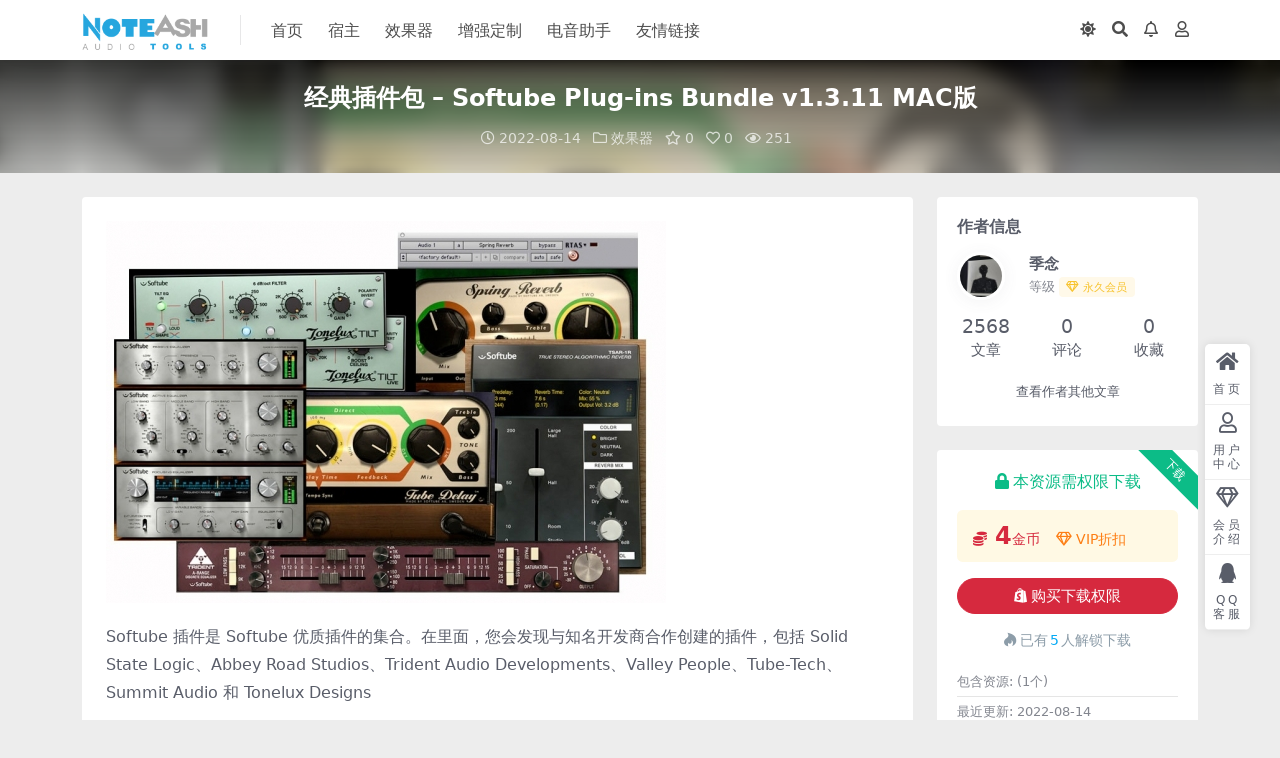

--- FILE ---
content_type: text/html; charset=UTF-8
request_url: https://www.vstclub.cn/1149.html
body_size: 10890
content:
<!DOCTYPE html>
<html lang="zh-Hans" data-bs-theme="light">
<head>
	<meta http-equiv="Content-Type" content="text/html; charset=UTF-8">
	<meta name="viewport" content="width=device-width, initial-scale=1">
	<link rel="profile" href="https://gmpg.org/xfn/11">
	<title>经典插件包 – Softube Plug-ins Bundle v1.3.11 MAC版_音频边界</title>
<meta name='robots' content='max-image-preview:large' />
<meta name="keywords" content="效果器,">
<meta name="description" content="Softube 插件是 Softube 优质插件的集合。在里面，您会发现与知名开发商合作创建的插件，包括 Solid State Logic、Abbey Road Studios、Trident Audio Developments、Val">
<link href="https://www.vstclub.cn/wp-content/uploads/2024/02/logo-white.png" rel="icon">
<style id='wp-img-auto-sizes-contain-inline-css'>
img:is([sizes=auto i],[sizes^="auto," i]){contain-intrinsic-size:3000px 1500px}
/*# sourceURL=wp-img-auto-sizes-contain-inline-css */
</style>
<link rel='stylesheet' id='csf-fa5-css' href='https://www.vstclub.cn/wp-content/themes/ripro-v5/assets/css/font-awesome/css/all.min.css?ver=5.15.4' media='all' />
<link rel='stylesheet' id='csf-fa5-v4-shims-css' href='https://www.vstclub.cn/wp-content/themes/ripro-v5/assets/css/font-awesome/css/v4-shims.min.css?ver=5.15.4' media='all' />
<link rel='stylesheet' id='main-css' href='https://www.vstclub.cn/wp-content/themes/ripro-v5/assets/css/main.min.css?ver=7.4' media='all' />
<script src="https://www.vstclub.cn/wp-content/themes/ripro-v5/assets/js/jquery.min.js?ver=3.6.0" id="jquery-js"></script>
<link rel="canonical" href="https://www.vstclub.cn/1149.html" />
<meta name="generator" content="Site Kit by Google 1.120.0" /><style type="text/css">.heading{width:4金币;}.heading{width:0.N折;}.heading{width:5个;}</style><link rel="icon" href="https://www.vstclub.cn/wp-content/uploads/2023/04/1682047949-7315a4a8a32e6ef.png" sizes="32x32" />
<link rel="icon" href="https://www.vstclub.cn/wp-content/uploads/2023/04/1682047949-7315a4a8a32e6ef.png" sizes="192x192" />
<link rel="apple-touch-icon" href="https://www.vstclub.cn/wp-content/uploads/2023/04/1682047949-7315a4a8a32e6ef.png" />
<meta name="msapplication-TileImage" content="https://www.vstclub.cn/wp-content/uploads/2023/04/1682047949-7315a4a8a32e6ef.png" />
</head>

<body class="wp-singular post-template-default single single-post postid-1149 single-format-standard wp-theme-ripro-v5">


<header class="site-header">

    <div class="container"> <!-- container-fluid px-lg-5 -->
	    <div class="navbar">
	      <!-- logo -->
	      <div class="logo-wrapper">
<a rel="nofollow noopener noreferrer" href="https://www.vstclub.cn/"><img class="logo regular" data-light="https://www.vstclub.cn/wp-content/uploads/2024/02/logo-white.png" data-dark="https://www.vstclub.cn/wp-content/uploads/2024/02/logo-dark.png" src="https://www.vstclub.cn/wp-content/uploads/2024/02/logo-white.png" alt="音频边界"></a></div>

	      <div class="sep"></div>
	      
	      <nav class="main-menu d-none d-lg-block">
	        <ul id="header-navbar" class="nav-list"><li class="menu-item"><a href="https://www.vstclub.cn/">首页</a></li>
<li class="menu-item"><a href="https://www.vstclub.cn/suzhu">宿主</a></li>
<li class="menu-item"><a href="https://www.vstclub.cn/vst">效果器</a></li>
<li class="menu-item"><a href="https://www.vstclub.cn/zizhi">增强定制</a></li>
<li class="menu-item"><a href="https://www.vstclub.cn/%e7%94%b5%e9%9f%b3%e5%8a%a9%e6%89%8b">电音助手</a></li>
<li class="menu-item"><a href="https://www.vstclub.cn/linkssssss">友情链接</a></li>
</ul>	      </nav>
	      
	      <div class="actions">
	        

	<span class="action-btn toggle-color" rel="nofollow noopener noreferrer">
		<span title="亮色模式" data-mod="light" class=" show"><i class="fas fa-sun"></i></span>
		<span title="深色模式" data-mod="dark" class=""><i class="fas fa-moon"></i></span>
	</span>

	<span class="action-btn toggle-search" rel="nofollow noopener noreferrer" title="站内搜索"><i class="fas fa-search"></i></span>

	<span class="action-btn toggle-notify" rel="nofollow noopener noreferrer" title="网站公告"><i class="fa fa-bell-o"></i></span>



	<a class="action-btn login-btn btn-sm btn" rel="nofollow noopener noreferrer" href="https://www.vstclub.cn/login?redirect_to=https%3A%2F%2Fwww.vstclub.cn%2F1149.html"><i class="far fa-user me-1"></i></a>


	        <div class="burger d-flex d-lg-none"><i class="fas fa-bars"></i></div>
	      </div>

	      	      <div class="navbar-search">
<div class="search-form">
    <form method="get" action="https://www.vstclub.cn/">
                    <div class="search-select">
                <select  name='cat' id='cat-search-select-4' class='form-select'>
	<option value=''>全站</option>
	<option class="level-0" value="27">软件工具</option>
	<option class="level-0" value="16">音色</option>
	<option class="level-0" value="14">合成器</option>
	<option class="level-0" value="10">VIP</option>
	<option class="level-0" value="9">教程</option>
	<option class="level-0" value="8">工程模板</option>
	<option class="level-0" value="7">LOOP采样</option>
	<option class="level-0" value="6">增强定制</option>
	<option class="level-0" value="5">音源</option>
	<option class="level-0" value="4">采样器</option>
	<option class="level-0" value="3">效果器</option>
	<option class="level-0" value="2">宿主</option>
	<option class="level-0" value="1">未分类</option>
</select>
            </div>
        
        <div class="search-fields">
          <input type="text" class="" placeholder="输入关键词 回车..." autocomplete="off" value="" name="s" required="required">
          <button title="点击搜索" type="submit"><i class="fas fa-search"></i></button>
      </div>
  </form>
</div>
</div>
		  	      
	    </div>
    </div>

</header>

<div class="header-gap"></div>


<!-- **************** MAIN CONTENT START **************** -->
<main>
	


<div class="archive-hero post-hero text-center">
    <div class="archive-hero-bg lazy" data-bg="https://www.vstclub.cn/wp-content/uploads/2022/08/1660450873-9fdea835f4d9bca-150x150.jpg"></div>
    <div class="container py-3 py-md-4">
    	<div class="article-header mb-0">
			<h1 class="post-title mb-2 mb-lg-3">经典插件包 – Softube Plug-ins Bundle v1.3.11 MAC版</h1>			<div class="article-meta">
					<span class="meta-date"><i class="far fa-clock me-1"></i>2022-08-14</span>

	<span class="meta-cat-dot"><i class="far fa-folder me-1"></i><a href="https://www.vstclub.cn/vst">效果器</a></span>

	<span class="meta-fav d-none d-md-inline-block"><i class="far fa-star me-1"></i>0</span>

	<span class="meta-likes d-none d-md-inline-block"><i class="far fa-heart me-1"></i>0</span>

	<span class="meta-views"><i class="far fa-eye me-1"></i>251</span>



	<span class="meta-edit"></span></span>
			</div>
		</div>
    </div>
</div>

<div class="container mt-2 mt-sm-4">
	<div class="row g-2 g-md-3 g-lg-4">

		<div class="content-wrapper col-md-12 col-lg-9" data-sticky-content>
			<div class="card">

				
				
				
				
<article class="post-content post-1149 post type-post status-publish format-standard has-post-thumbnail hentry category-vst" >
	<p><img fetchpriority="high" decoding="async" width="560" height="382" class="alignnone size-full wp-image-1150" src="https://www.vstclub.cn/wp-content/uploads/2022/08/1660450873-9fdea835f4d9bca.jpg" alt=""   /></p>
<p>Softube 插件是 Softube 优质插件的集合。在里面，您会发现与知名开发商合作创建的插件，包括 Solid State Logic、Abbey Road Studios、Trident Audio Developments、Valley People、Tube-Tech、Summit Audio 和 Tonelux Designs</p>
<p>&nbsp;</p>

	<div class="entry-copyright">
	<i class="fas fa-info-circle me-1"></i>声明：本站所有文章，如无特殊说明或标注，均为本站原创发布。任何个人或组织，在未征得本站同意时，禁止复制、盗用、采集、发布本站内容到任何网站、书籍等各类媒体平台。如若本站内容侵犯了原著者的合法权益，可联系我们进行处理。</div>
</article>




<div class="entry-social">

	<div class="row mt-2 mt-lg-3">
		
		<div class="col">
						<a class="share-author" href="https://www.vstclub.cn/author/5bede5b921e8305d">
				<div class="avatar me-1"><img class="avatar-img rounded-circle border border-white border-3 shadow" src="//www.vstclub.cn/wp-content/uploads/1234/01/avatar-5bede5b921e8305d.jpeg" alt="">
				</div>季念            </a>
            		</div>

		<div class="col-auto">
			
						<a class="btn btn-sm btn-info-soft post-share-btn" href="javascript:void(0);"><i class="fas fa-share-alt me-1"></i>分享</a>
			
						<a class="btn btn-sm btn-success-soft post-fav-btn" href="javascript:void(0);" data-is="1"><i class="far fa-star me-1"></i></i>收藏</a>
			
						<a class="btn btn-sm btn-danger-soft post-like-btn" href="javascript:void(0);" data-text="已点赞"><i class="far fa-heart me-1"></i>点赞(<span class="count">0</span>)</a>
			
		</div>
	</div>

</div>
			</div>
			
			

<div class="entry-navigation">
    <div class="row g-3">
                <div class="col-lg-6 col-12">
            <a class="entry-page-prev" href="https://www.vstclub.cn/1147.html" title="响度动态测量分析工具 – ADPTR AUDIO MetricAB v1.3.0 Mac">
                <div class="entry-page-icon"><i class="fas fa-arrow-left"></i></div>
                <div class="entry-page-info">
                    <span class="d-block rnav">上一篇</span>
                    <div class="title">响度动态测量分析工具 – ADPTR AUDIO MetricAB v1.3.0 Mac</div>
                </div>
            </a>
        </div>
                        <div class="col-lg-6 col-12">
            <a class="entry-page-next" href="https://www.vstclub.cn/1152.html" title="混响消除器 – Acon Digital DeVerberate 2.1.0 WIN">
                <div class="entry-page-info">
                    <span class="d-block rnav">下一篇</span>
                    <div class="title">混响消除器 – Acon Digital DeVerberate 2.1.0 WIN</div>
                </div>
                <div class="entry-page-icon"><i class="fas fa-arrow-right"></i></div>
            </a>
        </div>
            </div>
</div>			
			
<div class="related-posts">
   <h2 class="related-posts-title"><i class="fab fa-hive me-1"></i>相关文章</h2>
   <div class="row g-2 g-md-3 row-cols-2 row-cols-md-3 row-cols-lg-4">
    

	<div class="col">
		<article class="post-item item-grid">

			<div class="tips-badge position-absolute top-0 start-0 z-1 m-2">
				
				
			</div>
			

<div class="entry-media ratio ratio-16x9">
	<a target="_blank" class="media-img lazy bg-cover bg-center" href="https://www.vstclub.cn/7565.html" title="Pulsar Audio Pulsar Primavera v1.1.5-R2R" data-bg="https://www.vstclub.cn/wp-content/uploads/2024/07/1719814900_1546986176.webp">

		
		<!-- 音视频缩略图 -->
		
	</a>
</div>			<div class="entry-wrapper">
									<div class="entry-cat-dot"><a href="https://www.vstclub.cn/vst">效果器</a></div>
				
				<h2 class="entry-title">
					<a target="_blank" href="https://www.vstclub.cn/7565.html" title="Pulsar Audio Pulsar Primavera v1.1.5-R2R">Pulsar Audio Pulsar Primavera v1.1.5-R2R</a>
				</h2>

									<div class="entry-desc">Team R2R | 01 Jul 2024 | 52.8MB 六个弹簧混响物理...</div>
				
				
<div class="entry-meta">

		<span class="meta-date"><i class="far fa-clock me-1"></i><time class="pub-date" datetime="2024-07-12T10:35:45+08:00">2 年前</time></span>
	
	
		<span class="meta-fav d-none d-md-inline-block"><i class="far fa-star me-1"></i>0</span>
	
		<span class="meta-views"><i class="far fa-eye me-1"></i>21</span>
	
		<span class="meta-price"><i class="fas fa-coins me-1"></i>4</span>
	
</div>			</div>
		</article>
	</div>



	<div class="col">
		<article class="post-item item-grid">

			<div class="tips-badge position-absolute top-0 start-0 z-1 m-2">
				
				
			</div>
			

<div class="entry-media ratio ratio-16x9">
	<a target="_blank" class="media-img lazy bg-cover bg-center" href="https://www.vstclub.cn/700.html" title="瑞士军刀EQ效果器 – UVI Shade v1.1.2 [WiN]" data-bg="https://www.vstclub.cn/wp-content/uploads/2022/08/1659783796-90e1ac754536d62-150x150.png">

		
		<!-- 音视频缩略图 -->
		
	</a>
</div>			<div class="entry-wrapper">
									<div class="entry-cat-dot"><a href="https://www.vstclub.cn/vst">效果器</a></div>
				
				<h2 class="entry-title">
					<a target="_blank" href="https://www.vstclub.cn/700.html" title="瑞士军刀EQ效果器 – UVI Shade v1.1.2 [WiN]">瑞士军刀EQ效果器 – UVI Shade v1.1.2 [WiN]</a>
				</h2>

									<div class="entry-desc">Shade是一种过滤工具，新一代瑞士军刀，旨在打破传统EQ，滤波和调制效果的界限...</div>
				
				
<div class="entry-meta">

		<span class="meta-date"><i class="far fa-clock me-1"></i><time class="pub-date" datetime="2022-08-06T19:03:53+08:00">3 年前</time></span>
	
	
		<span class="meta-fav d-none d-md-inline-block"><i class="far fa-star me-1"></i>0</span>
	
		<span class="meta-views"><i class="far fa-eye me-1"></i>156</span>
	
		<span class="meta-price"><i class="fas fa-coins me-1"></i>4</span>
	
</div>			</div>
		</article>
	</div>



	<div class="col">
		<article class="post-item item-grid">

			<div class="tips-badge position-absolute top-0 start-0 z-1 m-2">
				
				
			</div>
			

<div class="entry-media ratio ratio-16x9">
	<a target="_blank" class="media-img lazy bg-cover bg-center" href="https://www.vstclub.cn/7949.html" title="iZotope RX 11 Audio Editor Advanced v11.2.0-R2R" data-bg="https://www.vstclub.cn/wp-content/uploads/2024/10/iZotope-RX-11-Audio-Editor-Advanced-v11.2.0.CE-V.R.webp">

		
		<!-- 音视频缩略图 -->
		
	</a>
</div>			<div class="entry-wrapper">
									<div class="entry-cat-dot"><a href="https://www.vstclub.cn/vst">效果器</a></div>
				
				<h2 class="entry-title">
					<a target="_blank" href="https://www.vstclub.cn/7949.html" title="iZotope RX 11 Audio Editor Advanced v11.2.0-R2R">iZotope RX 11 Audio Editor Advanced v11.2.0-R2R</a>
				</h2>

									<div class="entry-desc">RX是音频修复和增强领域的开创者。凭借机器学习技术的支持，RX综合套件的工具可以...</div>
				
				
<div class="entry-meta">

		<span class="meta-date"><i class="far fa-clock me-1"></i><time class="pub-date" datetime="2024-10-25T14:30:06+08:00">1 年前</time></span>
	
	
		<span class="meta-fav d-none d-md-inline-block"><i class="far fa-star me-1"></i>1</span>
	
		<span class="meta-views"><i class="far fa-eye me-1"></i>161</span>
	
		<span class="meta-price"><i class="fas fa-coins me-1"></i>5</span>
	
</div>			</div>
		</article>
	</div>



	<div class="col">
		<article class="post-item item-grid">

			<div class="tips-badge position-absolute top-0 start-0 z-1 m-2">
				
				
			</div>
			

<div class="entry-media ratio ratio-16x9">
	<a target="_blank" class="media-img lazy bg-cover bg-center" href="https://www.vstclub.cn/2530.html" title="多功能压缩器 - Signum Audio Skye Dynamics Surround v1.0.2 WiN-TeamCubeadooby" data-bg="https://www.vstclub.cn/wp-content/uploads/2022/11/1667556409-860417a80cef244-150x150.webp">

		
		<!-- 音视频缩略图 -->
		
	</a>
</div>			<div class="entry-wrapper">
									<div class="entry-cat-dot"><a href="https://www.vstclub.cn/vst">效果器</a></div>
				
				<h2 class="entry-title">
					<a target="_blank" href="https://www.vstclub.cn/2530.html" title="多功能压缩器 - Signum Audio Skye Dynamics Surround v1.0.2 WiN-TeamCubeadooby">多功能压缩器 - Signum Audio Skye Dynamics Surround v1.0.2 WiN-TeamCubeadooby</a>
				</h2>

									<div class="entry-desc">TeamCubeadooby | x64: VST3, VST2, AAX | ...</div>
				
				
<div class="entry-meta">

		<span class="meta-date"><i class="far fa-clock me-1"></i><time class="pub-date" datetime="2022-11-04T18:08:20+08:00">3 年前</time></span>
	
	
		<span class="meta-fav d-none d-md-inline-block"><i class="far fa-star me-1"></i>0</span>
	
		<span class="meta-views"><i class="far fa-eye me-1"></i>236</span>
	
		<span class="meta-price"><i class="fas fa-coins me-1"></i>2</span>
	
</div>			</div>
		</article>
	</div>

    </div>
</div>

			
		</div>

		<div class="sidebar-wrapper col-md-12 col-lg-3 h-100" data-sticky>
			<div class="sidebar">
				<div id="ri_sidebar_author_widget-2" class="widget sidebar-author-info">

<h5 class="widget-title">作者信息</h5>



<div class="author-header">
  <div class="row align-items-center">
    <div class="col-auto">
      <!-- Avatar -->
      <div class="avatar">
        <img class="lazy avatar-img rounded-circle border border-white border-3 shadow" data-src="//www.vstclub.cn/wp-content/uploads/1234/01/avatar-5bede5b921e8305d.jpeg">
      </div>

    </div>
    <div class="col">
      <span class="d-block h6 fw-bold mb-1">季念</span>
      <small class="d-block text-muted">等级<span title="9999-09-09到期" class="badge bg-warning text-warning bg-opacity-10 ms-1 mb-0"><i class="far fa-gem me-1"></i>永久会员</span></small>
    </div>
  </div>
</div>

<div class="author-body">
  <div class="row">
    <div class="col-4 text-center">
      <span class="h5 mb-0">2568</span>
      <span class="d-block text-sm">文章</span>
    </div>
    <div class="col-4 text-center">
      <span class="h5 mb-0">0</span>
      <span class="d-block text-sm"></i>评论</span>
    </div>
    <div class="col-4 text-center">
      <span class="h5 mb-0">0</span>
      <span class="d-block text-sm">收藏</span>
    </div>
  </div>
</div>

<div class="author-footer">
  <div class="text-center">
    <a href="https://www.vstclub.cn/author/5bede5b921e8305d" class="btn btn-sm px-0 btn-link">查看作者其他文章</a>
  </div>
</div></div><div id="ri_post_pay_widget-3" class="widget post-buy-widget">

<div class="ri-down-warp" data-resize="bottom">
    <span class="down-msg">下载</span>
            <div class="down-buy-warp">
                    <div class="buy-title"><i class="fas fa-lock me-1"></i></i>本资源需权限下载</div>

            <div class="buy-desc">
                
                <div class="prices-desc">

                    <div class="prices-default">
                        <i class="fas fas fa-coins me-1"></i>
                        <span>4</span>金币                    </div>

                    <div class="prices-rate">

                        
                        <a href="https://www.vstclub.cn/vip-prices" rel="nofollow noopener noreferrer" target="_blank"><i class="far fa-gem me-1"></i>VIP折扣</a>

                        <ul class="prices-info">
                        <li class="price-item no">普通: <span><i class="fas fas fa-coins me-1"></i>4金币</span></li><li class="price-item vip">会员: <span>免费</span></li><li class="price-item boosvip">永久会员: <span>免费</span></li>                        </ul>
                    </div> 


                </div> 
            </div>


            <div class="buy-btns">
              <button class="btn btn-danger w-100 rounded-pill js-pay-action" data-id="1149" data-type="1" data-info=""><i class="fab fa-shopify me-1"></i>购买下载权限</button>
            </div>


            <div class="buy-count"><i class="fab fa-hotjar me-1"></i>已有<span>5</span>人解锁下载</div>        
        </div>

    

    <div class="down-buy-info">

        
        
                    <ul class="list-group list-group-flush mt-3">
                            <li class="small text-muted list-group-item bg-white"><span>包含资源: </span> <span>(1个)</span></li>
                            <li class="small text-muted list-group-item bg-white"><span>最近更新: </span> <span>2022-08-14</span></li>
                            <li class="small text-muted list-group-item bg-white"><span>累计销量: </span> <span>5</span></li>
                        </ul>
        
                <p class="text-muted mb-0 mt-3 small">下载遇到问题？可联系客服或反馈</p>
            </div> 

</div>



</div><div id="ri_sidebar_ranking_widget-2" class="widget sidebar-ranking-list">
<h5 class="widget-title">排行榜展示</h5>

<div class="row g-3 row-cols-1">
        <div class="col">
        <article class="ranking-item">
          <span class="ranking-num badge bg-primary bg-opacity-50">1</span>
          <h3 class="ranking-title">
            <a target="_blank" href="https://www.vstclub.cn/8144.html" title="通知">通知</a>
          </h3>
        </article>
      </div>
          <div class="col">
        <article class="ranking-item">
          <span class="ranking-num badge bg-success bg-opacity-50">2</span>
          <h3 class="ranking-title">
            <a target="_blank" href="https://www.vstclub.cn/7943.html" title="PreSonus Studio One 7.2.3 一键安装免激活">PreSonus Studio One 7.2.3 一键安装免激活</a>
          </h3>
        </article>
      </div>
          <div class="col">
        <article class="ranking-item">
          <span class="ranking-num badge bg-warning bg-opacity-50">3</span>
          <h3 class="ranking-title">
            <a target="_blank" href="https://www.vstclub.cn/8136.html" title="Kiive Audio Tubetizer v1.0.0">Kiive Audio Tubetizer v1.0.0</a>
          </h3>
        </article>
      </div>
          <div class="col">
        <article class="ranking-item">
          <span class="ranking-num badge bg-info bg-opacity-50">4</span>
          <h3 class="ranking-title">
            <a target="_blank" href="https://www.vstclub.cn/8134.html" title="Wave Alchemy Magic7 (Bricasti M7 Reverb) v1.0.0 VST3 AU AAX WiN MAC">Wave Alchemy Magic7 (Bricasti M7 Reverb) v1.0.0 VST3 AU AAX WiN MAC</a>
          </h3>
        </article>
      </div>
          <div class="col">
        <article class="ranking-item">
          <span class="ranking-num badge bg-secondary bg-opacity-50">5</span>
          <h3 class="ranking-title">
            <a target="_blank" href="https://www.vstclub.cn/8132.html" title="Plug And Mix VIP Bundle V4 v4.0.0 Incl Patched and Keygen-R2R">Plug And Mix VIP Bundle V4 v4.0.0 Incl Patched and Keygen-R2R</a>
          </h3>
        </article>
      </div>
          <div class="col">
        <article class="ranking-item">
          <span class="ranking-num badge bg-secondary bg-opacity-50">6</span>
          <h3 class="ranking-title">
            <a target="_blank" href="https://www.vstclub.cn/8130.html" title="Nuro Audio Xrack Pro v1.0.2-Zom">Nuro Audio Xrack Pro v1.0.2-Zom</a>
          </h3>
        </article>
      </div>
          <div class="col">
        <article class="ranking-item">
          <span class="ranking-num badge bg-secondary bg-opacity-50">7</span>
          <h3 class="ranking-title">
            <a target="_blank" href="https://www.vstclub.cn/8128.html" title="Nuro Audio Xvox Pro v1.0.5-Zom">Nuro Audio Xvox Pro v1.0.5-Zom</a>
          </h3>
        </article>
      </div>
          <div class="col">
        <article class="ranking-item">
          <span class="ranking-num badge bg-secondary bg-opacity-50">8</span>
          <h3 class="ranking-title">
            <a target="_blank" href="https://www.vstclub.cn/8126.html" title="Antares Auto-Tune Vocodist v1.1.0-R2R">Antares Auto-Tune Vocodist v1.1.0-R2R</a>
          </h3>
        </article>
      </div>
          <div class="col">
        <article class="ranking-item">
          <span class="ranking-num badge bg-secondary bg-opacity-50">9</span>
          <h3 class="ranking-title">
            <a target="_blank" href="https://www.vstclub.cn/8123.html" title="Audiopunks Spectra 610 Complimiter v1.0.0 Incl Keygen-R2R">Audiopunks Spectra 610 Complimiter v1.0.0 Incl Keygen-R2R</a>
          </h3>
        </article>
      </div>
          <div class="col">
        <article class="ranking-item">
          <span class="ranking-num badge bg-secondary bg-opacity-50">10</span>
          <h3 class="ranking-title">
            <a target="_blank" href="https://www.vstclub.cn/8122.html" title="IK Multimedia T-RackS 6 MAX v6.1.0 Incl Keygen-R2R">IK Multimedia T-RackS 6 MAX v6.1.0 Incl Keygen-R2R</a>
          </h3>
        </article>
      </div>
          <div class="col">
        <article class="ranking-item">
          <span class="ranking-num badge bg-secondary bg-opacity-50">11</span>
          <h3 class="ranking-title">
            <a target="_blank" href="https://www.vstclub.cn/8120.html" title="Antares Auto-Tune SoundSoap v6.0.0-R2R">Antares Auto-Tune SoundSoap v6.0.0-R2R</a>
          </h3>
        </article>
      </div>
          <div class="col">
        <article class="ranking-item">
          <span class="ranking-num badge bg-secondary bg-opacity-50">12</span>
          <h3 class="ranking-title">
            <a target="_blank" href="https://www.vstclub.cn/8117.html" title="Kiive Audio ADC1 Compressor Limiter v1.1.5 [WiN &#038; MAC]-F4A">Kiive Audio ADC1 Compressor Limiter v1.1.5 [WiN &#038; MAC]-F4A</a>
          </h3>
        </article>
      </div>
          <div class="col">
        <article class="ranking-item">
          <span class="ranking-num badge bg-secondary bg-opacity-50">13</span>
          <h3 class="ranking-title">
            <a target="_blank" href="https://www.vstclub.cn/8115.html" title="Plugin Alliance Black Box Analog Design HG-Q v1.0.0-BUBBiX">Plugin Alliance Black Box Analog Design HG-Q v1.0.0-BUBBiX</a>
          </h3>
        </article>
      </div>
          <div class="col">
        <article class="ranking-item">
          <span class="ranking-num badge bg-secondary bg-opacity-50">14</span>
          <h3 class="ranking-title">
            <a target="_blank" href="https://www.vstclub.cn/8113.html" title="Antares Auto-Tune Slice v1.2.0-R2R">Antares Auto-Tune Slice v1.2.0-R2R</a>
          </h3>
        </article>
      </div>
          <div class="col">
        <article class="ranking-item">
          <span class="ranking-num badge bg-secondary bg-opacity-50">15</span>
          <h3 class="ranking-title">
            <a target="_blank" href="https://www.vstclub.cn/8111.html" title="Mixland 3348 TAPE v1.0.1 REGGED [WiN&#038;MAC]-F4A">Mixland 3348 TAPE v1.0.1 REGGED [WiN&#038;MAC]-F4A</a>
          </h3>
        </article>
      </div>
          <div class="col">
        <article class="ranking-item">
          <span class="ranking-num badge bg-secondary bg-opacity-50">16</span>
          <h3 class="ranking-title">
            <a target="_blank" href="https://www.vstclub.cn/8109.html" title="Steinberg Cubase Pro 14 v14.0.5-R2R">Steinberg Cubase Pro 14 v14.0.5-R2R</a>
          </h3>
        </article>
      </div>
          <div class="col">
        <article class="ranking-item">
          <span class="ranking-num badge bg-secondary bg-opacity-50">17</span>
          <h3 class="ranking-title">
            <a target="_blank" href="https://www.vstclub.cn/8107.html" title="Wave Arts TrackPlug 7 v7.0.6-R2R">Wave Arts TrackPlug 7 v7.0.6-R2R</a>
          </h3>
        </article>
      </div>
          <div class="col">
        <article class="ranking-item">
          <span class="ranking-num badge bg-secondary bg-opacity-50">18</span>
          <h3 class="ranking-title">
            <a target="_blank" href="https://www.vstclub.cn/8105.html" title="Tone Empire Goliath v3.3.0 Incl Patched and Emulator-R2R">Tone Empire Goliath v3.3.0 Incl Patched and Emulator-R2R</a>
          </h3>
        </article>
      </div>
          <div class="col">
        <article class="ranking-item">
          <span class="ranking-num badge bg-secondary bg-opacity-50">19</span>
          <h3 class="ranking-title">
            <a target="_blank" href="https://www.vstclub.cn/8103.html" title="Solid State Logic SSL X-Orcism 2 Voices from the Crypt (Creative Voice Changer) v1.0.4 VST VST3 AU AAX WiN MAC">Solid State Logic SSL X-Orcism 2 Voices from the Crypt (Creative Voice Changer) v1.0.4 VST VST3 AU AAX WiN MAC</a>
          </h3>
        </article>
      </div>
          <div class="col">
        <article class="ranking-item">
          <span class="ranking-num badge bg-secondary bg-opacity-50">20</span>
          <h3 class="ranking-title">
            <a target="_blank" href="https://www.vstclub.cn/8101.html" title="iZotope Audiolens v1.4.0-R2R">iZotope Audiolens v1.4.0-R2R</a>
          </h3>
        </article>
      </div>
          <div class="col">
        <article class="ranking-item">
          <span class="ranking-num badge bg-secondary bg-opacity-50">21</span>
          <h3 class="ranking-title">
            <a target="_blank" href="https://www.vstclub.cn/8099.html" title="Steinberg Cubase Pro 13 v13.0.50-R2R">Steinberg Cubase Pro 13 v13.0.50-R2R</a>
          </h3>
        </article>
      </div>
          <div class="col">
        <article class="ranking-item">
          <span class="ranking-num badge bg-secondary bg-opacity-50">22</span>
          <h3 class="ranking-title">
            <a target="_blank" href="https://www.vstclub.cn/8097.html" title="Steinberg Nuendo 13 v13.0.50-R2R">Steinberg Nuendo 13 v13.0.50-R2R</a>
          </h3>
        </article>
      </div>
          <div class="col">
        <article class="ranking-item">
          <span class="ranking-num badge bg-secondary bg-opacity-50">23</span>
          <h3 class="ranking-title">
            <a target="_blank" href="https://www.vstclub.cn/8095.html" title="Plugin Alliance Bettermaker C502V DSP v1.0.0-BUBBiX">Plugin Alliance Bettermaker C502V DSP v1.0.0-BUBBiX</a>
          </h3>
        </article>
      </div>
          <div class="col">
        <article class="ranking-item">
          <span class="ranking-num badge bg-secondary bg-opacity-50">24</span>
          <h3 class="ranking-title">
            <a target="_blank" href="https://www.vstclub.cn/8093.html" title="Wave Alchemy Tapewave v1.0.0 Incl Patched and Keygen-R2R">Wave Alchemy Tapewave v1.0.0 Incl Patched and Keygen-R2R</a>
          </h3>
        </article>
      </div>
          <div class="col">
        <article class="ranking-item">
          <span class="ranking-num badge bg-secondary bg-opacity-50">25</span>
          <h3 class="ranking-title">
            <a target="_blank" href="https://www.vstclub.cn/8090.html" title="iZotope Neutron v5.0.0.CE - V.R">iZotope Neutron v5.0.0.CE - V.R</a>
          </h3>
        </article>
      </div>
          <div class="col">
        <article class="ranking-item">
          <span class="ranking-num badge bg-secondary bg-opacity-50">26</span>
          <h3 class="ranking-title">
            <a target="_blank" href="https://www.vstclub.cn/8088.html" title="Techivation M-Clarity 2 v1.0.0-BUBBiX">Techivation M-Clarity 2 v1.0.0-BUBBiX</a>
          </h3>
        </article>
      </div>
          <div class="col">
        <article class="ranking-item">
          <span class="ranking-num badge bg-secondary bg-opacity-50">27</span>
          <h3 class="ranking-title">
            <a target="_blank" href="https://www.vstclub.cn/8086.html" title="Pulsar Audio Pulsar W495 v1.2.0-R2R">Pulsar Audio Pulsar W495 v1.2.0-R2R</a>
          </h3>
        </article>
      </div>
          <div class="col">
        <article class="ranking-item">
          <span class="ranking-num badge bg-secondary bg-opacity-50">28</span>
          <h3 class="ranking-title">
            <a target="_blank" href="https://www.vstclub.cn/8084.html" title="Pulsar Audio Pulsar Smasher v1.5.0-R2R">Pulsar Audio Pulsar Smasher v1.5.0-R2R</a>
          </h3>
        </article>
      </div>
          <div class="col">
        <article class="ranking-item">
          <span class="ranking-num badge bg-secondary bg-opacity-50">29</span>
          <h3 class="ranking-title">
            <a target="_blank" href="https://www.vstclub.cn/8082.html" title="Pulsar Audio Pulsar Primavera v1.2.0-R2R">Pulsar Audio Pulsar Primavera v1.2.0-R2R</a>
          </h3>
        </article>
      </div>
          <div class="col">
        <article class="ranking-item">
          <span class="ranking-num badge bg-secondary bg-opacity-50">30</span>
          <h3 class="ranking-title">
            <a target="_blank" href="https://www.vstclub.cn/8080.html" title="Pulsar Audio Pulsar Poseidon v1.1.0-R2R">Pulsar Audio Pulsar Poseidon v1.1.0-R2R</a>
          </h3>
        </article>
      </div>
          <div class="col">
        <article class="ranking-item">
          <span class="ranking-num badge bg-secondary bg-opacity-50">31</span>
          <h3 class="ranking-title">
            <a target="_blank" href="https://www.vstclub.cn/8078.html" title="Pulsar Audio Pulsar Mu v1.6.0-R2R">Pulsar Audio Pulsar Mu v1.6.0-R2R</a>
          </h3>
        </article>
      </div>
          <div class="col">
        <article class="ranking-item">
          <span class="ranking-num badge bg-secondary bg-opacity-50">32</span>
          <h3 class="ranking-title">
            <a target="_blank" href="https://www.vstclub.cn/8076.html" title="Pulsar Audio Pulsar Massive v1.4.0-R2R">Pulsar Audio Pulsar Massive v1.4.0-R2R</a>
          </h3>
        </article>
      </div>
          <div class="col">
        <article class="ranking-item">
          <span class="ranking-num badge bg-secondary bg-opacity-50">33</span>
          <h3 class="ranking-title">
            <a target="_blank" href="https://www.vstclub.cn/8074.html" title="Pulsar Audio Pulsar Echorec v1.7.0-R2R">Pulsar Audio Pulsar Echorec v1.7.0-R2R</a>
          </h3>
        </article>
      </div>
          <div class="col">
        <article class="ranking-item">
          <span class="ranking-num badge bg-secondary bg-opacity-50">34</span>
          <h3 class="ranking-title">
            <a target="_blank" href="https://www.vstclub.cn/8072.html" title="Pulsar Audio Pulsar 8200 v1.2.0-R2R">Pulsar Audio Pulsar 8200 v1.2.0-R2R</a>
          </h3>
        </article>
      </div>
          <div class="col">
        <article class="ranking-item">
          <span class="ranking-num badge bg-secondary bg-opacity-50">35</span>
          <h3 class="ranking-title">
            <a target="_blank" href="https://www.vstclub.cn/8070.html" title="Pulsar Audio Pulsar 1178 v1.5.0-R2R">Pulsar Audio Pulsar 1178 v1.5.0-R2R</a>
          </h3>
        </article>
      </div>
          <div class="col">
        <article class="ranking-item">
          <span class="ranking-num badge bg-secondary bg-opacity-50">36</span>
          <h3 class="ranking-title">
            <a target="_blank" href="https://www.vstclub.cn/8068.html" title="Plugin Alliance bx_boom V3 v3.0.0-BUBBiX">Plugin Alliance bx_boom V3 v3.0.0-BUBBiX</a>
          </h3>
        </article>
      </div>
          <div class="col">
        <article class="ranking-item">
          <span class="ranking-num badge bg-secondary bg-opacity-50">37</span>
          <h3 class="ranking-title">
            <a target="_blank" href="https://www.vstclub.cn/8066.html" title="Lotus Sound Audio LA2-FOX (Optometric Compressor) v1.0 VST3 AU WIN MAC">Lotus Sound Audio LA2-FOX (Optometric Compressor) v1.0 VST3 AU WIN MAC</a>
          </h3>
        </article>
      </div>
          <div class="col">
        <article class="ranking-item">
          <span class="ranking-num badge bg-secondary bg-opacity-50">38</span>
          <h3 class="ranking-title">
            <a target="_blank" href="https://www.vstclub.cn/8064.html" title="Variety Of Sound FeenstaubTX (Transient Exciter &#038; Expander) v1.0 x64 x86 VST VST3 WiN">Variety Of Sound FeenstaubTX (Transient Exciter &#038; Expander) v1.0 x64 x86 VST VST3 WiN</a>
          </h3>
        </article>
      </div>
          <div class="col">
        <article class="ranking-item">
          <span class="ranking-num badge bg-secondary bg-opacity-50">39</span>
          <h3 class="ranking-title">
            <a target="_blank" href="https://www.vstclub.cn/8062.html" title="PSPaudioware PSP Twin-L v1.2.2-R2R">PSPaudioware PSP Twin-L v1.2.2-R2R</a>
          </h3>
        </article>
      </div>
          <div class="col">
        <article class="ranking-item">
          <span class="ranking-num badge bg-secondary bg-opacity-50">40</span>
          <h3 class="ranking-title">
            <a target="_blank" href="https://www.vstclub.cn/8059.html" title="TEAM R2R Steinberg Silk Emulator v1.3.0-R2R">TEAM R2R Steinberg Silk Emulator v1.3.0-R2R</a>
          </h3>
        </article>
      </div>
          <div class="col">
        <article class="ranking-item">
          <span class="ranking-num badge bg-secondary bg-opacity-50">41</span>
          <h3 class="ranking-title">
            <a target="_blank" href="https://www.vstclub.cn/8057.html" title="PSPaudioware PSP Datamix A567 v1.0.0 REPACK-R2R">PSPaudioware PSP Datamix A567 v1.0.0 REPACK-R2R</a>
          </h3>
        </article>
      </div>
          <div class="col">
        <article class="ranking-item">
          <span class="ranking-num badge bg-secondary bg-opacity-50">42</span>
          <h3 class="ranking-title">
            <a target="_blank" href="https://www.vstclub.cn/8055.html" title="Accentize Chameleon Surround v1.0.2-R2R">Accentize Chameleon Surround v1.0.2-R2R</a>
          </h3>
        </article>
      </div>
          <div class="col">
        <article class="ranking-item">
          <span class="ranking-num badge bg-secondary bg-opacity-50">43</span>
          <h3 class="ranking-title">
            <a target="_blank" href="https://www.vstclub.cn/8053.html" title="Accentize Chameleon v2.1.4-R2R">Accentize Chameleon v2.1.4-R2R</a>
          </h3>
        </article>
      </div>
          <div class="col">
        <article class="ranking-item">
          <span class="ranking-num badge bg-secondary bg-opacity-50">44</span>
          <h3 class="ranking-title">
            <a target="_blank" href="https://www.vstclub.cn/8051.html" title="Metric Halo Production Bundle v4.0.23.187-R2R">Metric Halo Production Bundle v4.0.23.187-R2R</a>
          </h3>
        </article>
      </div>
          <div class="col">
        <article class="ranking-item">
          <span class="ranking-num badge bg-secondary bg-opacity-50">45</span>
          <h3 class="ranking-title">
            <a target="_blank" href="https://www.vstclub.cn/8049.html" title="Make Believe Studios Sontec MES-432D9D v4.0.23.187-R2R">Make Believe Studios Sontec MES-432D9D v4.0.23.187-R2R</a>
          </h3>
        </article>
      </div>
          <div class="col">
        <article class="ranking-item">
          <span class="ranking-num badge bg-secondary bg-opacity-50">46</span>
          <h3 class="ranking-title">
            <a target="_blank" href="https://www.vstclub.cn/8047.html" title="Make Believe Studios MixHead v4.0.23.187-R2R">Make Believe Studios MixHead v4.0.23.187-R2R</a>
          </h3>
        </article>
      </div>
          <div class="col">
        <article class="ranking-item">
          <span class="ranking-num badge bg-secondary bg-opacity-50">47</span>
          <h3 class="ranking-title">
            <a target="_blank" href="https://www.vstclub.cn/8045.html" title="Make Believe Studios MBSI v4.0.23.187-R2R">Make Believe Studios MBSI v4.0.23.187-R2R</a>
          </h3>
        </article>
      </div>
          <div class="col">
        <article class="ranking-item">
          <span class="ranking-num badge bg-secondary bg-opacity-50">48</span>
          <h3 class="ranking-title">
            <a target="_blank" href="https://www.vstclub.cn/8043.html" title="Stone Voices DReverb (Algorithmic Reverb) v2.0 x64 x86 VST VST3 AU WiN MAC">Stone Voices DReverb (Algorithmic Reverb) v2.0 x64 x86 VST VST3 AU WiN MAC</a>
          </h3>
        </article>
      </div>
          <div class="col">
        <article class="ranking-item">
          <span class="ranking-num badge bg-secondary bg-opacity-50">49</span>
          <h3 class="ranking-title">
            <a target="_blank" href="https://www.vstclub.cn/8041.html" title="W.A Production Spectron v1.0.0-BUBBiX">W.A Production Spectron v1.0.0-BUBBiX</a>
          </h3>
        </article>
      </div>
          <div class="col">
        <article class="ranking-item">
          <span class="ranking-num badge bg-secondary bg-opacity-50">50</span>
          <h3 class="ranking-title">
            <a target="_blank" href="https://www.vstclub.cn/8039.html" title="Plugin Alliance Mäag Audio EQ4 MS v1.0.0-BUBBiX Rev1">Plugin Alliance Mäag Audio EQ4 MS v1.0.0-BUBBiX Rev1</a>
          </h3>
        </article>
      </div>
          <div class="col">
        <article class="ranking-item">
          <span class="ranking-num badge bg-secondary bg-opacity-50">51</span>
          <h3 class="ranking-title">
            <a target="_blank" href="https://www.vstclub.cn/8037.html" title="Red Rock Sound BQ-A v3.5.4-BUBBiX">Red Rock Sound BQ-A v3.5.4-BUBBiX</a>
          </h3>
        </article>
      </div>
          <div class="col">
        <article class="ranking-item">
          <span class="ranking-num badge bg-secondary bg-opacity-50">52</span>
          <h3 class="ranking-title">
            <a target="_blank" href="https://www.vstclub.cn/8035.html" title="Red Rock Sound Comp 609 v4.0.4-BUBBiX">Red Rock Sound Comp 609 v4.0.4-BUBBiX</a>
          </h3>
        </article>
      </div>
          <div class="col">
        <article class="ranking-item">
          <span class="ranking-num badge bg-secondary bg-opacity-50">53</span>
          <h3 class="ranking-title">
            <a target="_blank" href="https://www.vstclub.cn/8031.html" title="Techivation T-De-Esser 2 v1.0.0 VST VST3 AU AAX WiN MAC">Techivation T-De-Esser 2 v1.0.0 VST VST3 AU AAX WiN MAC</a>
          </h3>
        </article>
      </div>
          <div class="col">
        <article class="ranking-item">
          <span class="ranking-num badge bg-secondary bg-opacity-50">54</span>
          <h3 class="ranking-title">
            <a target="_blank" href="https://www.vstclub.cn/8029.html" title="TBProAudio Impress v3.2.3-BUBBiX">TBProAudio Impress v3.2.3-BUBBiX</a>
          </h3>
        </article>
      </div>
          <div class="col">
        <article class="ranking-item">
          <span class="ranking-num badge bg-secondary bg-opacity-50">55</span>
          <h3 class="ranking-title">
            <a target="_blank" href="https://www.vstclub.cn/8027.html" title="Togu Audio Line TAL-G-Verb v1.2.6 Incl Patched and Keygen-R2R">Togu Audio Line TAL-G-Verb v1.2.6 Incl Patched and Keygen-R2R</a>
          </h3>
        </article>
      </div>
          <div class="col">
        <article class="ranking-item">
          <span class="ranking-num badge bg-secondary bg-opacity-50">56</span>
          <h3 class="ranking-title">
            <a target="_blank" href="https://www.vstclub.cn/8025.html" title="Red Rock Sound UniQ 2 v1.0.2-BUBBiX">Red Rock Sound UniQ 2 v1.0.2-BUBBiX</a>
          </h3>
        </article>
      </div>
          <div class="col">
        <article class="ranking-item">
          <span class="ranking-num badge bg-secondary bg-opacity-50">57</span>
          <h3 class="ranking-title">
            <a target="_blank" href="https://www.vstclub.cn/8023.html" title="Cymatics Diablo Lite (Drum Enhancer) v1.1.2 x64 VST3 AU AAX WiN MAC">Cymatics Diablo Lite (Drum Enhancer) v1.1.2 x64 VST3 AU AAX WiN MAC</a>
          </h3>
        </article>
      </div>
          <div class="col">
        <article class="ranking-item">
          <span class="ranking-num badge bg-secondary bg-opacity-50">58</span>
          <h3 class="ranking-title">
            <a target="_blank" href="https://www.vstclub.cn/8021.html" title="Three-Body Tech DV TubeShelf v1.0.3-SEnki">Three-Body Tech DV TubeShelf v1.0.3-SEnki</a>
          </h3>
        </article>
      </div>
          <div class="col">
        <article class="ranking-item">
          <span class="ranking-num badge bg-secondary bg-opacity-50">59</span>
          <h3 class="ranking-title">
            <a target="_blank" href="https://www.vstclub.cn/8019.html" title="Three-Body Tech DV TubeBell v1.0.3-SEnki">Three-Body Tech DV TubeBell v1.0.3-SEnki</a>
          </h3>
        </article>
      </div>
          <div class="col">
        <article class="ranking-item">
          <span class="ranking-num badge bg-secondary bg-opacity-50">60</span>
          <h3 class="ranking-title">
            <a target="_blank" href="https://www.vstclub.cn/8017.html" title="Three-Body Tech DV TransformerX v1.0.3-SEnki">Three-Body Tech DV TransformerX v1.0.3-SEnki</a>
          </h3>
        </article>
      </div>
          <div class="col">
        <article class="ranking-item">
          <span class="ranking-num badge bg-secondary bg-opacity-50">61</span>
          <h3 class="ranking-title">
            <a target="_blank" href="https://www.vstclub.cn/8015.html" title="Three-Body Tech DV TapeS v1.0.3-SEnki">Three-Body Tech DV TapeS v1.0.3-SEnki</a>
          </h3>
        </article>
      </div>
          <div class="col">
        <article class="ranking-item">
          <span class="ranking-num badge bg-secondary bg-opacity-50">62</span>
          <h3 class="ranking-title">
            <a target="_blank" href="https://www.vstclub.cn/8013.html" title="Three-Body Tech DV TapeM v1.0.3-SEnki">Three-Body Tech DV TapeM v1.0.3-SEnki</a>
          </h3>
        </article>
      </div>
          <div class="col">
        <article class="ranking-item">
          <span class="ranking-num badge bg-secondary bg-opacity-50">63</span>
          <h3 class="ranking-title">
            <a target="_blank" href="https://www.vstclub.cn/8011.html" title="Three-Body Tech DV ThickPre v1.0.3-SEnki">Three-Body Tech DV ThickPre v1.0.3-SEnki</a>
          </h3>
        </article>
      </div>
          <div class="col">
        <article class="ranking-item">
          <span class="ranking-num badge bg-secondary bg-opacity-50">64</span>
          <h3 class="ranking-title">
            <a target="_blank" href="https://www.vstclub.cn/8009.html" title="Three-Body Tech DV TubeFilter v1.0.3-SEnki">Three-Body Tech DV TubeFilter v1.0.3-SEnki</a>
          </h3>
        </article>
      </div>
          <div class="col">
        <article class="ranking-item">
          <span class="ranking-num badge bg-secondary bg-opacity-50">65</span>
          <h3 class="ranking-title">
            <a target="_blank" href="https://www.vstclub.cn/8007.html" title="Three-Body Tech DV Nylon v1.0.3-SEnki">Three-Body Tech DV Nylon v1.0.3-SEnki</a>
          </h3>
        </article>
      </div>
          <div class="col">
        <article class="ranking-item">
          <span class="ranking-num badge bg-secondary bg-opacity-50">66</span>
          <h3 class="ranking-title">
            <a target="_blank" href="https://www.vstclub.cn/8005.html" title="Three-Body Tech DV USRack v1.0.3-SEnki">Three-Body Tech DV USRack v1.0.3-SEnki</a>
          </h3>
        </article>
      </div>
          <div class="col">
        <article class="ranking-item">
          <span class="ranking-num badge bg-secondary bg-opacity-50">67</span>
          <h3 class="ranking-title">
            <a target="_blank" href="https://www.vstclub.cn/8003.html" title="Three-Body Tech DV GreenAD v1.0.3-SEnki">Three-Body Tech DV GreenAD v1.0.3-SEnki</a>
          </h3>
        </article>
      </div>
          <div class="col">
        <article class="ranking-item">
          <span class="ranking-num badge bg-secondary bg-opacity-50">68</span>
          <h3 class="ranking-title">
            <a target="_blank" href="https://www.vstclub.cn/8001.html" title="Three-Body Tech DV Brit84 v1.0.3-SEnki">Three-Body Tech DV Brit84 v1.0.3-SEnki</a>
          </h3>
        </article>
      </div>
          <div class="col">
        <article class="ranking-item">
          <span class="ranking-num badge bg-secondary bg-opacity-50">69</span>
          <h3 class="ranking-title">
            <a target="_blank" href="https://www.vstclub.cn/7999.html" title="Three-Body Tech SpecCraft v1.0.0-SEnki">Three-Body Tech SpecCraft v1.0.0-SEnki</a>
          </h3>
        </article>
      </div>
          <div class="col">
        <article class="ranking-item">
          <span class="ranking-num badge bg-secondary bg-opacity-50">70</span>
          <h3 class="ranking-title">
            <a target="_blank" href="https://www.vstclub.cn/7997.html" title="Three-Body Tech DV Brit73 v1.0.3-SEnki">Three-Body Tech DV Brit73 v1.0.3-SEnki</a>
          </h3>
        </article>
      </div>
          <div class="col">
        <article class="ranking-item">
          <span class="ranking-num badge bg-secondary bg-opacity-50">71</span>
          <h3 class="ranking-title">
            <a target="_blank" href="https://www.vstclub.cn/7995.html" title="Techivation AI-De-Esser v1.0.0-BUBBiX">Techivation AI-De-Esser v1.0.0-BUBBiX</a>
          </h3>
        </article>
      </div>
          <div class="col">
        <article class="ranking-item">
          <span class="ranking-num badge bg-secondary bg-opacity-50">72</span>
          <h3 class="ranking-title">
            <a target="_blank" href="https://www.vstclub.cn/7993.html" title="UnderTone Audio UnFairchild 670M mkII v1.0.2 REGGED WiN-BUBBiX">UnderTone Audio UnFairchild 670M mkII v1.0.2 REGGED WiN-BUBBiX</a>
          </h3>
        </article>
      </div>
          <div class="col">
        <article class="ranking-item">
          <span class="ranking-num badge bg-secondary bg-opacity-50">73</span>
          <h3 class="ranking-title">
            <a target="_blank" href="https://www.vstclub.cn/7991.html" title="iZotope Aurora v1.0.0-R2R">iZotope Aurora v1.0.0-R2R</a>
          </h3>
        </article>
      </div>
          <div class="col">
        <article class="ranking-item">
          <span class="ranking-num badge bg-secondary bg-opacity-50">74</span>
          <h3 class="ranking-title">
            <a target="_blank" href="https://www.vstclub.cn/7989.html" title="Acustica Audio Indigo 2023-R2R">Acustica Audio Indigo 2023-R2R</a>
          </h3>
        </article>
      </div>
          <div class="col">
        <article class="ranking-item">
          <span class="ranking-num badge bg-secondary bg-opacity-50">75</span>
          <h3 class="ranking-title">
            <a target="_blank" href="https://www.vstclub.cn/7988.html" title="IK Multimedia T-RackS 6 MAX v6.0.2 Incl Keygen-R2R">IK Multimedia T-RackS 6 MAX v6.0.2 Incl Keygen-R2R</a>
          </h3>
        </article>
      </div>
          <div class="col">
        <article class="ranking-item">
          <span class="ranking-num badge bg-secondary bg-opacity-50">76</span>
          <h3 class="ranking-title">
            <a target="_blank" href="https://www.vstclub.cn/7986.html" title="UJAM UFX REVERB v1.2.0-R2R">UJAM UFX REVERB v1.2.0-R2R</a>
          </h3>
        </article>
      </div>
          <div class="col">
        <article class="ranking-item">
          <span class="ranking-num badge bg-secondary bg-opacity-50">77</span>
          <h3 class="ranking-title">
            <a target="_blank" href="https://www.vstclub.cn/7984.html" title="Arturia激活仿真器TEAM R2R ASCEMU2 v1.3.0-R2R">Arturia激活仿真器TEAM R2R ASCEMU2 v1.3.0-R2R</a>
          </h3>
        </article>
      </div>
          <div class="col">
        <article class="ranking-item">
          <span class="ranking-num badge bg-secondary bg-opacity-50">78</span>
          <h3 class="ranking-title">
            <a target="_blank" href="https://www.vstclub.cn/7982.html" title="Plugin Alliance bx_aura v1.1.0-BUBBiX">Plugin Alliance bx_aura v1.1.0-BUBBiX</a>
          </h3>
        </article>
      </div>
          <div class="col">
        <article class="ranking-item">
          <span class="ranking-num badge bg-secondary bg-opacity-50">79</span>
          <h3 class="ranking-title">
            <a target="_blank" href="https://www.vstclub.cn/7979.html" title="MAGIX Sequoia 16 v16.8.0 READ NFO-R2R">MAGIX Sequoia 16 v16.8.0 READ NFO-R2R</a>
          </h3>
        </article>
      </div>
          <div class="col">
        <article class="ranking-item">
          <span class="ranking-num badge bg-secondary bg-opacity-50">80</span>
          <h3 class="ranking-title">
            <a target="_blank" href="https://www.vstclub.cn/7977.html" title="AUDIO PLUGIN UNION modernEQ v1.0.33-R2R">AUDIO PLUGIN UNION modernEQ v1.0.33-R2R</a>
          </h3>
        </article>
      </div>
          <div class="col">
        <article class="ranking-item">
          <span class="ranking-num badge bg-secondary bg-opacity-50">81</span>
          <h3 class="ranking-title">
            <a target="_blank" href="https://www.vstclub.cn/7962.html" title="AUDIO PLUGIN UNION dynamicEQ v1.0.33-R2R">AUDIO PLUGIN UNION dynamicEQ v1.0.33-R2R</a>
          </h3>
        </article>
      </div>
          <div class="col">
        <article class="ranking-item">
          <span class="ranking-num badge bg-secondary bg-opacity-50">82</span>
          <h3 class="ranking-title">
            <a target="_blank" href="https://www.vstclub.cn/7961.html" title="AUDIO PLUGIN UNION 3D Reverb v1.3.28-R2R">AUDIO PLUGIN UNION 3D Reverb v1.3.28-R2R</a>
          </h3>
        </article>
      </div>
          <div class="col">
        <article class="ranking-item">
          <span class="ranking-num badge bg-secondary bg-opacity-50">83</span>
          <h3 class="ranking-title">
            <a target="_blank" href="https://www.vstclub.cn/7960.html" title="Clark Audio DreamFi v1.0.2 REGGED WiN MAC-BUBBiX">Clark Audio DreamFi v1.0.2 REGGED WiN MAC-BUBBiX</a>
          </h3>
        </article>
      </div>
          <div class="col">
        <article class="ranking-item">
          <span class="ranking-num badge bg-secondary bg-opacity-50">84</span>
          <h3 class="ranking-title">
            <a target="_blank" href="https://www.vstclub.cn/7959.html" title="Clark Audio Lofi Reverb v1.0.2 REGGED WiN MAC-BUBBiX">Clark Audio Lofi Reverb v1.0.2 REGGED WiN MAC-BUBBiX</a>
          </h3>
        </article>
      </div>
          <div class="col">
        <article class="ranking-item">
          <span class="ranking-num badge bg-secondary bg-opacity-50">85</span>
          <h3 class="ranking-title">
            <a target="_blank" href="https://www.vstclub.cn/7958.html" title="Clark Audio Citrus Crusher v1.0.1 REGGED WiN MAC-BUBBiX">Clark Audio Citrus Crusher v1.0.1 REGGED WiN MAC-BUBBiX</a>
          </h3>
        </article>
      </div>
          <div class="col">
        <article class="ranking-item">
          <span class="ranking-num badge bg-secondary bg-opacity-50">86</span>
          <h3 class="ranking-title">
            <a target="_blank" href="https://www.vstclub.cn/7957.html" title="Black Salt Audio BSA Drum Bus v1.0.0 Incl Patched and Keygen-R2R">Black Salt Audio BSA Drum Bus v1.0.0 Incl Patched and Keygen-R2R</a>
          </h3>
        </article>
      </div>
          <div class="col">
        <article class="ranking-item">
          <span class="ranking-num badge bg-secondary bg-opacity-50">87</span>
          <h3 class="ranking-title">
            <a target="_blank" href="https://www.vstclub.cn/7956.html" title="MAAT Digital thEQblue v5.0.0 Incl Emulator-R2R">MAAT Digital thEQblue v5.0.0 Incl Emulator-R2R</a>
          </h3>
        </article>
      </div>
          <div class="col">
        <article class="ranking-item">
          <span class="ranking-num badge bg-secondary bg-opacity-50">88</span>
          <h3 class="ranking-title">
            <a target="_blank" href="https://www.vstclub.cn/7955.html" title="TEAM R2R R2R-WAIFU v1.8.0-R2R">TEAM R2R R2R-WAIFU v1.8.0-R2R</a>
          </h3>
        </article>
      </div>
          <div class="col">
        <article class="ranking-item">
          <span class="ranking-num badge bg-secondary bg-opacity-50">89</span>
          <h3 class="ranking-title">
            <a target="_blank" href="https://www.vstclub.cn/7954.html" title="HOFA SYSTEM All Bundle v8.0.9 Incl Patched and Keygen-R2R">HOFA SYSTEM All Bundle v8.0.9 Incl Patched and Keygen-R2R</a>
          </h3>
        </article>
      </div>
          <div class="col">
        <article class="ranking-item">
          <span class="ranking-num badge bg-secondary bg-opacity-50">90</span>
          <h3 class="ranking-title">
            <a target="_blank" href="https://www.vstclub.cn/7953.html" title="HOFA IQ-Transient v1.0.2 Incl Patched and Keygen-R2R">HOFA IQ-Transient v1.0.2 Incl Patched and Keygen-R2R</a>
          </h3>
        </article>
      </div>
          <div class="col">
        <article class="ranking-item">
          <span class="ranking-num badge bg-secondary bg-opacity-50">91</span>
          <h3 class="ranking-title">
            <a target="_blank" href="https://www.vstclub.cn/7952.html" title="HOFA IQ-Reverb v2.0.11 Incl Patched and Keygen-R2R">HOFA IQ-Reverb v2.0.11 Incl Patched and Keygen-R2R</a>
          </h3>
        </article>
      </div>
          <div class="col">
        <article class="ranking-item">
          <span class="ranking-num badge bg-secondary bg-opacity-50">92</span>
          <h3 class="ranking-title">
            <a target="_blank" href="https://www.vstclub.cn/7951.html" title="HOFA IQ-Limiter v2.0.6 Incl Patched and Keygen-R2R">HOFA IQ-Limiter v2.0.6 Incl Patched and Keygen-R2R</a>
          </h3>
        </article>
      </div>
          <div class="col">
        <article class="ranking-item">
          <span class="ranking-num badge bg-secondary bg-opacity-50">93</span>
          <h3 class="ranking-title">
            <a target="_blank" href="https://www.vstclub.cn/7950.html" title="HOFA Colour Delay v1.0.0 Incl Patched and Keygen-R2R">HOFA Colour Delay v1.0.0 Incl Patched and Keygen-R2R</a>
          </h3>
        </article>
      </div>
          <div class="col">
        <article class="ranking-item">
          <span class="ranking-num badge bg-secondary bg-opacity-50">94</span>
          <h3 class="ranking-title">
            <a target="_blank" href="https://www.vstclub.cn/7949.html" title="iZotope RX 11 Audio Editor Advanced v11.2.0-R2R">iZotope RX 11 Audio Editor Advanced v11.2.0-R2R</a>
          </h3>
        </article>
      </div>
          <div class="col">
        <article class="ranking-item">
          <span class="ranking-num badge bg-secondary bg-opacity-50">95</span>
          <h3 class="ranking-title">
            <a target="_blank" href="https://www.vstclub.cn/7947.html" title="iZotope RX 11 Audio Editor Advanced v11.2.0.CE - V.R">iZotope RX 11 Audio Editor Advanced v11.2.0.CE - V.R</a>
          </h3>
        </article>
      </div>
          <div class="col">
        <article class="ranking-item">
          <span class="ranking-num badge bg-secondary bg-opacity-50">96</span>
          <h3 class="ranking-title">
            <a target="_blank" href="https://www.vstclub.cn/7941.html" title="PreSonus Studio One Pro 7 v7.0.0 Incl Keygen-R2R">PreSonus Studio One Pro 7 v7.0.0 Incl Keygen-R2R</a>
          </h3>
        </article>
      </div>
          <div class="col">
        <article class="ranking-item">
          <span class="ranking-num badge bg-secondary bg-opacity-50">97</span>
          <h3 class="ranking-title">
            <a target="_blank" href="https://www.vstclub.cn/7900.html" title="UnderTone Audio UnFairchild 670M mkII v1.0.1 REGGED WiN MAC-BUBBiX">UnderTone Audio UnFairchild 670M mkII v1.0.1 REGGED WiN MAC-BUBBiX</a>
          </h3>
        </article>
      </div>
          <div class="col">
        <article class="ranking-item">
          <span class="ranking-num badge bg-secondary bg-opacity-50">98</span>
          <h3 class="ranking-title">
            <a target="_blank" href="https://www.vstclub.cn/7939.html" title="Heavyocity Punish v1.0.2-R2R">Heavyocity Punish v1.0.2-R2R</a>
          </h3>
        </article>
      </div>
          <div class="col">
        <article class="ranking-item">
          <span class="ranking-num badge bg-secondary bg-opacity-50">99</span>
          <h3 class="ranking-title">
            <a target="_blank" href="https://www.vstclub.cn/7937.html" title="Acustica Audio Graphite 2023-R2R">Acustica Audio Graphite 2023-R2R</a>
          </h3>
        </article>
      </div>
          <div class="col">
        <article class="ranking-item">
          <span class="ranking-num badge bg-secondary bg-opacity-50">100</span>
          <h3 class="ranking-title">
            <a target="_blank" href="https://www.vstclub.cn/7934.html" title="Tone Empire ValveKult v2.0.0 Incl Patched and Emulator-R2R">Tone Empire ValveKult v2.0.0 Incl Patched and Emulator-R2R</a>
          </h3>
        </article>
      </div>
    </div>

</div><div id="text-2" class="widget widget_text"><h5 class="widget-title">安装和解压密码</h5>			<div class="textwidget"><p>vstclub.cn</p>
<p>0daydown</p>
</div>
		</div>			</div>
		</div>

	</div>
</div>
</main>
<!-- **************** MAIN CONTENT END **************** -->

<!-- =======================
Footer START -->
<footer class="site-footer py-md-4 py-2 mt-2 mt-md-4">
	<div class="container">

		

<div class="row d-none d-lg-flex mb-3">
  <div class="col-md-4">
    <div class="logo-wrapper">
          </div>
    <div class="logo-wrapper">
<a rel="nofollow noopener noreferrer" href="https://www.vstclub.cn/"><img class="logo regular" data-light="https://www.vstclub.cn/wp-content/uploads/2024/02/logo-white.png" data-dark="https://www.vstclub.cn/wp-content/uploads/2024/02/logo-dark.png" src="https://www.vstclub.cn/wp-content/uploads/2024/02/logo-white.png" alt="音频边界"></a></div>
    <p class="small mb-0"></p>
  </div>

  <div class="col-md-2">
    <h4 class="widget-title">快速导航</h4>
    <ul class="list-unstyled widget-links">
      <li><a href="https://www.vstclub.cn/user">个人中心</a></li><li><a href="https://www.vstclub.cn/tags">标签云</a></li><li><a href="https://www.vstclub.cn/links">网址导航</a></li>    </ul>
  </div>

  <div class="col-md-2">
    <h4 class="widget-title">关于本站</h4>
    <ul class="list-unstyled widget-links">
      <li><a href="https://www.vstclub.cn/vip-prices">VIP介绍</a></li><li><a href="https://www.vstclub.cn/user/ticket">客服咨询</a></li><li><a href="https://www.vstclub.cn/user/aff">推广计划</a></li>    </ul>
  </div>

  <div class="col-md-4">
    <h4 class="widget-title">联系我们</h4>
    <div class=""><img width="80" height="80" src="https://www.34hz.com/wp-content/uploads/2023/07/0874190dcedf14a.png" style="float: left;" title="二维码">  <img width="80" height="80" src="https://www.34hz.com/wp-content/uploads/2023/07/66b8d93503286da.png" style="float: left;" title="二维码">如有BUG或建议可与我们在线联系。</div>
  </div>
</div>


		<div class="text-center small w-100">
			<div></div>
			<div class=""></div>
		</div>

		
		
	</div>
</footer>
<!-- =======================
Footer END -->


<!-- Back to top rollbar-->
	<div class="rollbar">
		<ul class="actions">
			<li><a target="" href="https://www.vstclub.cn/" rel="nofollow noopener noreferrer"><i class="fas fa-home"></i><span>首页</span></a></li><li><a target="" href="https://www.vstclub.cn/user" rel="nofollow noopener noreferrer"><i class="far fa-user"></i><span>用户中心</span></a></li><li><a target="" href="https://www.vstclub.cn/vip-prices" rel="nofollow noopener noreferrer"><i class="fa fa-diamond"></i><span>会员介绍</span></a></li><li><a target="" href="http://wpa.qq.com/msgrd?v=3&amp;uin=1550257&amp;site=qq&amp;menu=yes" rel="nofollow noopener noreferrer"><i class="fab fa-qq"></i><span>QQ客服</span></a></li>		</ul>
	</div>
<div class="back-top"><i class="fas fa-caret-up"></i></div>

<!-- m-navbar -->
	<div class="m-navbar">
		<ul>
			<li><a target="" href="https://www.vstclub.cn" rel="nofollow noopener noreferrer"><i class="fas fa-home"></i><span>首页</span></a></li><li><a target="" href="https://www.vstclub.cn/tags" rel="nofollow noopener noreferrer"><i class="fas fa-layer-group"></i><span>分类</span></a></li><li><a target="" href="https://www.vstclub.cn/vip-prices" rel="nofollow noopener noreferrer"><i class="far fa-gem"></i><span>会员</span></a></li><li><a target="" href="https://www.vstclub.cn/user" rel="nofollow noopener noreferrer"><i class="fas fa-user"></i><span>我的</span></a></li>		</ul>
	</div>

<!-- dimmer-->
<div class="dimmer"></div>

<div class="off-canvas">
  <div class="canvas-close"><i class="fas fa-times"></i></div>
  
  <!-- logo -->
  <div class="logo-wrapper">
<a rel="nofollow noopener noreferrer" href="https://www.vstclub.cn/"><img class="logo regular" data-light="https://www.vstclub.cn/wp-content/uploads/2024/02/logo-white.png" data-dark="https://www.vstclub.cn/wp-content/uploads/2024/02/logo-dark.png" src="https://www.vstclub.cn/wp-content/uploads/2024/02/logo-white.png" alt="音频边界"></a></div>

  
  <div class="mobile-menu d-block d-lg-none"></div>

</div>



<script type="speculationrules">
{"prefetch":[{"source":"document","where":{"and":[{"href_matches":"/*"},{"not":{"href_matches":["/wp-*.php","/wp-admin/*","/wp-content/uploads/*","/wp-content/*","/wp-content/plugins/*","/wp-content/themes/ripro-v5/*","/*\\?(.+)"]}},{"not":{"selector_matches":"a[rel~=\"nofollow\"]"}},{"not":{"selector_matches":".no-prefetch, .no-prefetch a"}}]},"eagerness":"conservative"}]}
</script>
<script src="https://www.vstclub.cn/wp-content/themes/ripro-v5/assets/js/highlight.min.js?ver=11.7.0" id="highlight-js"></script>
<script src="https://www.vstclub.cn/wp-content/themes/ripro-v5/assets/js/vendor.min.js?ver=7.4" id="vendor-js"></script>
<script id="main-js-extra">
var zb = {"home_url":"https://www.vstclub.cn","ajax_url":"https://www.vstclub.cn/wp-admin/admin-ajax.php","theme_url":"https://www.vstclub.cn/wp-content/themes/ripro-v5","singular_id":"1149","post_content_nav":"0","site_popup_login":"1","site_notify_auto":"1","current_user_id":"0","ajax_nonce":"9cb533ee17","gettext":{"__copypwd":"\u5bc6\u7801\u5df2\u590d\u5236\u526a\u8d34\u677f","__copybtn":"\u590d\u5236","__copy_succes":"\u590d\u5236\u6210\u529f","__comment_be":"\u63d0\u4ea4\u4e2d...","__comment_succes":"\u8bc4\u8bba\u6210\u529f","__comment_succes_n":"\u8bc4\u8bba\u6210\u529f\uff0c\u5373\u5c06\u5237\u65b0\u9875\u9762","__buy_be_n":"\u8bf7\u6c42\u652f\u4ed8\u4e2d\u00b7\u00b7\u00b7","__buy_no_n":"\u652f\u4ed8\u5df2\u53d6\u6d88","__is_delete_n":"\u786e\u5b9a\u5220\u9664\u6b64\u8bb0\u5f55\uff1f"}};
//# sourceURL=main-js-extra
</script>
<script src="https://www.vstclub.cn/wp-content/themes/ripro-v5/assets/js/main.min.js?ver=7.4" id="main-js"></script>

<!-- 自定义js代码 统计代码 -->
<!-- 自定义js代码 统计代码 END -->

</body>
</html>
